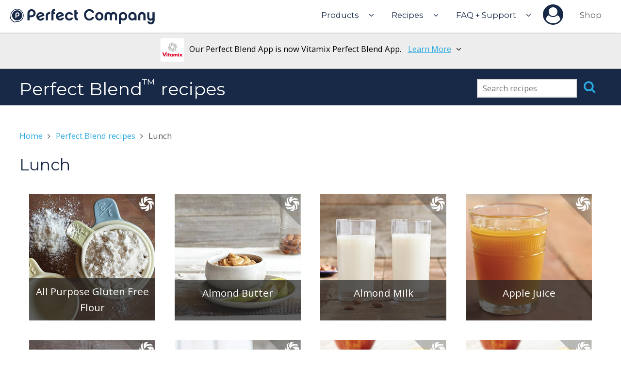

--- FILE ---
content_type: text/html
request_url: https://perfectbakeapp.com/blend/recipes_ca_5358ed00-5029-11e6-8dfe-db6249d39d25/
body_size: 7356
content:
<!DOCTYPE html>
<html lang="en">
<head>
<meta http-equiv="Content-Type" content="text/html; charset=UTF-8"/>
    <meta name="robots" content="index, follow">
    <meta http-equiv="X-UA-Compatible" content="IE=edge">
    <meta name="viewport" content="width=device-width, initial-scale=1">
    <meta name="google-site-verification" content="9Fv3ajXtt9IBbC_ygRHiY7voCODWhJ83_OH16yBMK5M"/>
    <meta name="p:domain_verify" content="2be8de48debfe47b7109f7e9e3f6da6c"/>
    <title>Recipes | Perfect Company</title>
    <meta name="description" content="">
    <meta property="og:locale" content="en_US"/>
    <meta property="og:site_name" content="Perfect Company"/>
    <meta property="og:url" content="https://makeitperfectly.com/blend/recipes?ca=5358ed00-5029-11e6-8dfe-db6249d39d25"/>
    <link rel="icon" type="image/png" href="../../mandino/static/images/favicon.png">
                <link rel="stylesheet" type="text/css" media="all" href="../../font-awesome/4-7-0/css/font-awesome.min.css">
                <script src="../../jquery-2.2.2.min.js" anonymous"></script>
            <link href="https://fonts.googleapis.com/css?family=Montserrat:400" rel="stylesheet" type="text/css">
            <link href="https://fonts.googleapis.com/css?family=Open+Sans" rel="stylesheet" type="text/css">
            <link rel="stylesheet" type="text/css" media="all" href="../../mandino/static/styles/normalize.css">
            <link rel="stylesheet" type="text/css" media="all" href="../../mandino/static/styles/skeleton.css">
            <link rel="stylesheet" type="text/css" media="all" href="../../mandino/static/styles/perco.css">
            <script src="../../mandino/static/scripts/perco.js"></script>
</head>
<body>
        <!-- Google Tag Manager -->
        <noscript><iframe src="https://www.googletagmanager.com/ns.html?id=GTM-5557TQ" height="0" width="0" style="display:none;visibility:hidden"></iframe></noscript>
        <script>(function(w,d,s,l,i){w[l]=w[l]||[];w[l].push({'gtm.start':
        new Date().getTime(),event:'gtm.js'});var f=d.getElementsByTagName(s)[0],
        j=d.createElement(s),dl=l!='dataLayer'?'&l='+l:'';j.async=true;j.src=
        'https://www.googletagmanager.com/gtm.js?id='+i+dl;f.parentNode.insertBefore(j,f);
        })(window,document,'script','dataLayer','GTM-5557TQ');</script>
        <!-- End Google Tag Manager -->
    <div id="wrap">
        <header id="header" class="fixed">
            <div id="logo">
                <a href="/"><svg viewbox="0 0 300 50" x="0" y="0" width="100%">
<svg version="1.1" x="0px" y="0px" viewbox="0 0 315 36">
    <g>
        <g>
            <path class="svg-path" d="M47.5,18.4H43v6.9h-4.6V9.8c0-4.8,3.8-8.7,8.8-8.7c5.1,0,8.9,4,8.9,8.7C56.1,14.7,52,18.4,47.5,18.4zM47.2,5.3c-2.3,0-4.3,2-4.3,4.6v4.5h4.3c2.3,0,4.3-2,4.3-4.5C51.6,7.3,49.7,5.3,47.2,5.3z"/>
            <path class="svg-path" d="M75.2,19.8c-1,3.6-4.1,6.1-8.5,6.1c-4.9,0-9-4.1-9-9.1s4.1-9.3,9-9.3c4.2,0,7.8,2.7,8.7,7.4L62.9,20c0.9,1.2,2.2,1.9,3.7,1.9s3-0.6,3.7-2.1H75.2z M70.2,12.9c-0.9-1-2.1-1.6-3.6-1.6c-2.6,0-4.7,2.1-4.8,5.1L70.2,12.9z"/>
            <path class="svg-path" d="M87.5,11.6c-2.8-0.5-4.8,1-4.8,3.6v10.1h-4.6V15.2c0-4.9,3.5-8.5,9.3-7.8v4.2H87.5z"/>
            <path class="svg-path" d="M98,7.8v4h-3.2v13.6h-4.5V8c0-4.7,2.8-8.2,7.9-7.5v4.2c-2.1-0.1-3.3,0.7-3.3,3.1H98z"/>
            <path class="svg-path" d="M117.4,19.8c-1,3.6-4.1,5.9-8.5,5.9c-4.9,0-9-4.1-9-9.1s4.1-9.3,9-9.3c4.2,0,7.8,2.7,8.7,7.4l-12.4,5.2c0.9,1.2,2.2,1.9,3.7,1.9c1.5,0,3-0.6,3.7-2.1h4.8V19.8z M112.3,12.9c-0.9-1-2.1-1.6-3.5-1.6c-2.6,0-4.7,2.1-4.8,5.1L112.3,12.9z"/>
            <path class="svg-path" d="M128.8,25.7c-5.3,0-9.1-4.1-9.1-9.1s3.8-9.3,9.1-9.3c4.2,0,7.4,2.3,8.5,6.3h-4.8c-0.6-1.2-2-2.2-3.7-2.2c-2.5,0-4.6,2.3-4.6,5.2c0,2.7,2,5.1,4.6,5.1c1.7,0,3.1-1,3.7-2.2h4.8C136.3,23.4,133.1,25.7,128.8,25.7z"/>
            <path class="svg-path" d="M147.9,25.3c-5.2,0.5-7.9-2.6-7.9-7.4V3.2h4.6v4.5h3.2v4h-3.2v6.2c0,2.5,1.1,3.3,3.3,3.2L147.9,25.3z"/>
            <path class="svg-path" d="M172.3,25.7c-6.6,0-11.5-5.4-11.5-12.4S165.9,1,172.3,1c5.3,0,9.4,3.1,10.8,7.9h-4.9c-1.1-2.1-3.2-3.7-5.9-3.7c-4,0-6.9,3.7-6.9,8.3s3.1,8.3,6.9,8.3c2.7,0,4.8-1.7,5.9-3.8h4.8C181.6,22.6,177.5,25.7,172.3,25.7z"/>
            <path class="svg-path" d="M202.8,16.6c0,5.3-4,9.1-8.9,9.1s-8.9-4-8.9-9.1s4-9.3,8.9-9.3S202.8,11.3,202.8,16.6z M198.3,16.6c0-3.1-2-5.2-4.3-5.2s-4.3,2.1-4.3,5.2c0,3,2,5.1,4.3,5.1S198.3,19.5,198.3,16.6z"/>
            <path class="svg-path" d="M232.8,25.3h-4.6V15.1c0-1-0.4-3.3-3.3-3.3c-2,0-3.5,1.4-3.5,3.3v10.3h-4.6V15.1c0-1-0.2-3.3-3.3-3.3c-2,0-3.5,1.4-3.5,3.3v10.3h-4.6V15.2c0-4.5,3.1-7.9,7.9-7.9c2.3,0,4.3,1,5.6,2.5c1.4-1.5,3.3-2.5,5.6-2.5c4.9,0,7.8,3.2,7.8,7.9v10.1H232.8z"/>
            <path class="svg-path" d="M246,25.7c-2.1,0-3.8-0.7-5.2-2.1v9.5h-4.6V16.4c0-5.1,3.7-9.1,9-9.1s9,4.1,9,9.1C254.4,21.6,250.7,25.7,246,25.7z M245.4,11.5c-2.5,0-4.6,2.2-4.6,4.9c0,2.8,2,5.1,4.6,5.1c2.5,0,4.6-2.2,4.6-5.1C249.8,13.6,247.8,11.5,245.4,11.5z"/>
            <path class="svg-path" d="M274.6,25.3h-4.3v-1.9c-1.4,1.5-3.2,2.2-5.3,2.2c-4.7,0-8.4-4.1-8.4-9.1s3.7-9.3,9-9.3c5.3,0,9,4.2,9,9.3V25.3z M265.5,11.5c-2.5,0-4.6,2.1-4.6,5.1c0,2.8,2,4.9,4.6,4.9c2.6,0,4.6-2.2,4.6-4.9C270,13.8,268,11.5,265.5,11.5z"/>
            <path class="svg-path" d="M286.2,7.3c4.9,0,7.8,3.2,7.8,7.9v10.1h-4.6V15.1c0-1-0.4-3.3-3.3-3.3c-2,0-3.5,1.4-3.5,3.3v10.3h-4.3V15.2C278.3,10.6,281.4,7.3,286.2,7.3z"/>
            <path class="svg-path" d="M313.4,26.1c0,4.7-3.1,7.9-7.8,7.9c-3.8,0-7-2.5-7.7-6.2h4.7c0.2,1.4,1.5,2,3,2c2.5,0,3.3-1.7,3.3-3.3v-2.1c-1.1,0.9-2.5,1.5-4.1,1.5c-4.3,0-7.2-3.1-7.2-7.8V7.8h4.6v10.3c0,1,0.4,3.5,3.3,3.5c2,0,3.5-1.5,3.5-3.5V7.8h4.6v18.3H313.4z"/>
        </g>
        <g>
            <path class="svg-path" d="M23.1,7c-1.9-1.9-4.3-2.9-6.9-2.9c-2.6,0-5.1,1-6.9,2.9C7.3,8.9,6.3,11.3,6.3,14c0,2.6,1,5.1,2.9,6.9c1.9,1.9,4.3,2.9,6.9,2.9c2.6,0,5.1-1,6.9-2.9s2.9-4.3,2.9-6.9C25.9,11.3,24.9,8.9,23.1,7z M16.9,16.9h-2.4v3.6h-2.4v-8.2c0-2.5,2-4.6,4.6-4.6c2.6,0,4.6,2,4.6,4.6C21.4,15,19.2,16.9,16.9,16.9z"/>
            <path class="svg-path" d="M26,4.6c-2.7-2.7-6.2-4.1-10-4.1c-3.8,0-7.3,1.5-10,4.1c-3.8,3.8-4.9,9.1-3.6,13.9c0,0,0-0.1,0-0.1c0.3-0.6,0.4-0.8,0.7-1.4c0-0.1,0.1-0.2,0.2-0.3c-0.7-4,0.5-8.2,3.6-11.2c2.5-2.5,5.8-3.8,9.1-3.8c3.3,0,6.6,1.3,9.1,3.8c5,5,5,13.2,0,18.2c-2.4,2.4-5.7,3.8-9.1,3.8c-0.7,0-1.4-0.1-2-0.2c-0.1,0.1-0.2,0.2-0.3,0.2c-0.6,0.3-0.8,0.4-1.4,0.7c0,0,0,0,0,0c1.2,0.3,2.5,0.5,3.8,0.5c3.8,0,7.3-1.5,10-4.1c2.7-2.7,4.1-6.2,4.1-10C30.1,10.8,28.6,7.2,26,4.6z"/>
            <polygon class="svg-path" points="14,27.2 14,27.2 14,27.2"/>
            <path class="svg-path" d="M13.6,27.4c-0.6,0.3-0.8,0.4-1.4,0.7c-0.9,0.5-2.9,0.8-6.7-3c-3.5-3.5-3.4-5.8-3-6.7c0.3-0.6,0.4-0.8,0.7-1.4c0-0.1,0.1-0.2,0.2-0.3c0,0,0,0,0,0c0-0.3-0.1-0.6-0.1-0.8c-0.3,0.2-0.5,0.4-0.7,0.8l-0.7,1.4l0,0c-0.2,0.5-0.5,1.4,0,2.9c0.5,1.4,1.5,3,3.1,4.6c2.7,2.7,4.7,3.5,6.1,3.5c0.6,0,1.1-0.1,1.5-0.4l1.4-0.7c0.4-0.2,0.6-0.4,0.8-0.7c-0.3,0-0.5-0.1-0.8-0.1C13.9,27.3,13.8,27.4,13.6,27.4z"/>
            <path class="svg-path" d="M5.5,25.1c-3.5-3.5-3.4-5.8-3-6.7c0.3-0.6,0.4-0.8,0.7-1.4c0-0.1,0.1-1,0-1.7c-0.5,0.2-0.9,0.6-1.2,1.2l-0.7,1.4l0,0.1c-0.2,0.5-0.5,1.7,0,3.3c0.5,1.5,1.6,3.2,3.3,4.8c2.4,2.4,4.6,3.7,6.5,3.7c0.6,0,1.2-0.1,1.7-0.4l1.4-0.7c0.6-0.3,1-0.7,1.2-1.2c-0.7,0-2.6,0.5-3.2,0.8C11.4,28.6,9.3,28.9,5.5,25.1z"/>
            <path class="svg-path" d="M23.9,6.7c-2.1-2.1-4.9-3.2-7.8-3.2c-2.9,0-5.7,1.1-7.8,3.2c-2.1,2.1-3.2,4.9-3.2,7.8c0,2.9,1.1,5.7,3.2,7.8 c2.1,2.1,4.9,3.2,7.8,3.2c2.9,0,5.7-1.1,7.8-3.2c2.1-2.1,3.2-4.9,3.2-7.8C27.1,11.6,26,8.8,23.9,6.7z M16.9,16.9h-2.4v3.6h-2.4v-8.2c0-2.5,2-4.6,4.6-4.6c2.6,0,4.6,2,4.6,4.6C21.4,15,19.2,16.9,16.9,16.9z"/>
            <path class="svg-path" d="M16.7,10.1c-1.2,0-2.3,1.1-2.3,2.4v2.3h2.3c1.3,0,2.3-1.1,2.3-2.3C19,11.1,18,10.1,16.7,10.1z"/>
        </g>
    </g>
</svg></svg></a>
            </div>
            <nav>
                <div id="navigation-desktop">
                    <ul class="top">
                        <li class="top tr-sub">
                            <a href="#" class="top tr-prevent">Products</a><i class="fa fa-angle-down"></i>
                            <ul class="sub">
                                <li><a href="../../bake/">Perfect Bake</a></li>
                                <li><a href="../../drink/">Perfect Drink</a></li>
                                <li><a href="../../blend/">Perfect Blend</a></li>
                            </ul>
                        </li>
                        <li class="top tr-sub">
                            <a href="#" class="top tr-prevent">Recipes</a><i class="fa fa-angle-down"></i>
                            <ul class="sub">
                                <li><a href="../../bake/recipes/">Perfect Bake</a></li>
                                <li><a href="../../drink/recipes/">Perfect Drink</a></li>
                                <li><a href="../../blend/recipes/">Perfect Blend</a></li>
                            </ul>
                        </li>
                        <li class="top tr-sub">
                            <a class="top" href="../../support/">FAQ + Support</a><i class="fa fa-angle-down"></i>
                            <ul class="sub">
                                <li><a href="../../tutorials/">Tutorials</a></li>
                                <li><a href="../../support/">FAQ</a><li>
                                <li><a href="../../support/#request-support">Request Support</a><li>
                            </ul>
                        </li>
                        <li class="top tr-sub"><a href="../../blend/recipes_ca_5358ed00-5029-11e6-8dfe-db6249d39d25/" class="top account"><i class="fa fa-user-circle"></i></a>
                            <ul class="sub">
                                    <li><a href="../../blend/recipes_ca_5358ed00-5029-11e6-8dfe-db6249d39d25/">Sign Up</a></li>
                                    <li><a href="../../blend/recipes_ca_5358ed00-5029-11e6-8dfe-db6249d39d25/">Login</a></li>
                            </ul>
                        </li>
                        <li class="top">Shop</li>
                    </ul>
                </div>
                <div id="navigation-mobile">
                    <a href="##" id="tr-mobile-open" class="top"><svg viewbox="0 0 40 40" x="0" y="0" width="35"><svg version="1.1" x="0px" y="0px" viewbox="0 0 485 485">
    <g>
		<path class="svg-path" d="M462.419,165.912H22.556c0,0-22.556,0-22.556-38.287s22.556-38.287,22.556-38.287h439.863c0,0,22.556,0,22.556,38.287S462.419,165.912,462.419,165.912z" fill="#FFFFFF"/>
		<path class="svg-path" d="M462.419,280.776H22.556c0,0-22.556,0-22.556-38.288S22.556,204.2,22.556,204.2h439.863c0,0,22.556,0,22.556,38.287C484.975,280.776,462.419,280.776,462.419,280.776z" fill="#FFFFFF"/>
		<path class="svg-path" d="M462.419,395.637H22.556c0,0-22.556,0-22.556-38.286c0-38.288,22.556-38.288,22.556-38.288h439.863c0,0,22.556,0,22.556,38.288C484.975,395.637,462.419,395.637,462.419,395.637z" fill="#FFFFFF"/>
	</g>
</svg></svg></a>
                    <div id="navigation-mobile-overlay">
                        <div id="navigation-mobile-content">
                            <ul class="top">
                                <li class="top header">Products<i class="fa fa-angle-down"></i></li>
                                <ul class="sub">
                                    <li class="sub"><a href="../../bake/">Perfect Bake</a></li>
                                    <li class="sub"><a href="../../drink/">Perfect Drink</a></li>
                                    <li class="sub"><a href="../../blend/">Perfect Blend</a></li>
                                </ul>
                                <li class="top header">Recipes<i class="fa fa-angle-down"></i></li>
                                <ul class="sub">
                                    <li class="sub"><a href="../../bake/recipes/">Perfect Bake</a></li>
                                    <li class="sub"><a href="../../drink/recipes/">Perfect Drink</a></li>
                                    <li class="sub"><a href="../../blend/recipes/">Perfect Blend</a></li>
                                </ul>
                                <li class="top header">FAQ + Support<i class="fa fa-angle-down"></i></li>
                                <ul class="sub">
                                    <li class="sub"><a href="../../tutorials/">Tutorials</a></li>
                                    <li class="sub"><a href="../../support/">FAQ</a></li>
                                    <li class="sub"><a href="../../support/#request-support">Request Support</a></li>
                                </ul>
                                <li class="top header">Account<i class="fa fa-angle-down"></i></li>
                                <ul class="sub">
                                        <li class="sub"><a href="../../blend/recipes_ca_5358ed00-5029-11e6-8dfe-db6249d39d25/">Sign Up</a></li>
                                        <li class="sub"><a href="../../blend/recipes_ca_5358ed00-5029-11e6-8dfe-db6249d39d25/">Login</a></li>
                                </ul>
                                <li class="top">Shop</li>
                            </ul>
                        </div>
                    </div>
                </div>
            </nav>
            <div style="clear:both;"></div>
        </header>
        <div id="content" class="">
            <div id="blendBanner">
              <div id="blendBannerOuter">
                <div id="blendBannerInner">
                  <div id="blendBannerLogo"><img src="../../mandino/static/images/logo-vitamix.png" width="50" height="50"></div>
                  <div id="blendBannerCopy"><p>Our Perfect Blend App is now Vitamix Perfect Blend App. <a id="tr-blendOverlay" href="#">Learn More</a><i id="blendBannerIcon-down" class="fa fa-angle-down"></i><i id="blendBannerIcon-up" class="fa fa-angle-up"></i></p></div>
                  <div style="clear:both;"></div>
                </div>
              </div>
              <div style="clear:both;"></div>
            </div>
            <div id="blendBannerOverlayOuter">
              <div id="blendBannerOverlay">
                <div id="blendBannerOverlayInner">
                  <ul>
                    <li><em>Vitamix Perfect Blend App</em> still works with our <em>Perfect Blend Scale</em> and ANY blender.</li>
                    <li>Bonus features if you use it with <em>Vitamix Venturist</em> or <em>Ascent</em> series blenders!</li>
                  </ul>
                </div>
              </div>
            </div>
            <script>
              $(function() {
                $("#tr-blendOverlay").on("click", function(e) {
                  e.preventDefault();
                  if ($("div#blendBannerOverlayOuter").is(':visible')) {
                    $("div#blendBannerOverlayOuter").hide();
                    $("i#blendBannerIcon-up").hide();
                    $("i#blendBannerIcon-down").show()
                      .css("text-decoration", "none");
                  } else {
                    var offset = $("#blendBannerOuter").outerHeight() + 17;
                    console.log(top);
                    $("div#blendBannerOverlayOuter").show()
                      .css("top", offset + "px")
                      .css("opacity", "0.9")
                      .css("z-index", 10)
                    $("i#blendBannerIcon-up").show();
                    $("i#blendBannerIcon-down").hide();
                  }
                });
              });
            </script>
    <section class="section-fixed">
        <div class="copy-wrap">
            <div class="recipeSearchWrap recipeSearchWrap-desktop">
    <form name="search" id="recipeSearch-top" method="get" action="../../blend/recipes/">
        <input type="text" name="q" value="" placeholder="Search recipes">
        <a href="#" class="tr-submit" data-form="recipeSearch-top"><i class="fa fa-search"></i></a>
    </form>
</div>
            <h1>Perfect Blend<sup>&trade;</sup> recipes</h1>
        </div>
    </section>
    <section class="section-top-plus">
        <div class="copy-wrap">
                <p class="breadcrumbs"><a href="/">Home</a><i></i><a href="../../blend/recipes/">Perfect Blend recipes</a><i></i>Lunch</p>
            <div class="recipeSearchWrap recipeSearchWrap-mobile">
    <form name="search" id="recipeMobile-top" method="get" action="../../blend/recipes/">
        <input type="text" name="q" value="" placeholder="Search recipes">
        <a href="#" class="tr-submit" data-form="recipeMobile-top"><i class="fa fa-search"></i></a>
    </form>
    <hr>
</div>
                    <h2 class="recipeTitle">Lunch</h2>
                <div id="recipeList" class="recordsWrap">
                        <div class="record">
    <a href="../../blend/recipes/60d42f60-7c40-11e6-afc2-2bc3b2ace0d2/">
        <img src="../../perfectcontent/images/5faad080-7c40-11e6-9b70-fdc34eb99249.jpg">
        <div class="recordTitle"><p>All Purpose Gluten Free Flour</p></div>
    </a>
</div>
                        <div class="record">
    <a href="../../blend/recipes/62e02e26-7c40-11e6-a987-cff4ae09bdd9/">
        <img src="../../perfectcontent/images/62bd1990-7c40-11e6-9b70-fdc34eb99249.jpg">
        <div class="recordTitle"><p>Almond Butter</p></div>
    </a>
</div>
                        <div class="record">
    <a href="../../blend/recipes/67e7b510-7c40-11e6-892e-63d7ea42bf18/">
        <img src="../../perfectcontent/images/67b587c0-7c40-11e6-9b70-fdc34eb99249.jpg">
        <div class="recordTitle"><p>Almond Milk</p></div>
    </a>
</div>
                        <div class="record">
    <a href="../../blend/recipes/6dec6bcc-7c40-11e6-892e-6fefab3980d2/">
        <img src="../../perfectcontent/images/6de0f7b0-7c40-11e6-9b70-fdc34eb99249.jpg">
        <div class="recordTitle"><p>Apple Juice</p></div>
    </a>
</div>
                        <div class="record">
    <a href="../../blend/recipes/65249a78-971f-11e7-a2ae-131d5449fadf/">
        <img src="../../perfectcontent/images/6f97a860-7c40-11e6-9b70-fdc34eb99249.jpg">
        <div class="recordTitle"><p>Apple Pie Ice Cream</p></div>
    </a>
</div>
                        <div class="record">
    <a href="../../blend/recipes/7159d628-7c40-11e6-a968-23d031ba30a4/">
        <img src="../../perfectcontent/images/714383a0-7c40-11e6-9b70-fdc34eb99249.jpg">
        <div class="recordTitle"><p>Apple Pie Smoothie</p></div>
    </a>
</div>
                        <div class="record">
    <a href="../../blend/recipes/2523ba58-8824-11e7-9d7f-17a2dbedec8c/">
        <img src="../../perfectcontent/images/744be1a0-7c40-11e6-9b70-fdc34eb99249.jpg">
        <div class="recordTitle"><p>Applesauce</p></div>
    </a>
</div>
                        <div class="record">
    <a href="../../blend/recipes/7455e77c-7c40-11e6-a2d0-cbfccff1eb99/">
        <img src="../../perfectcontent/images/744be1a0-7c40-11e6-9b70-fdc34eb99249.jpg">
        <div class="recordTitle"><p>Applesauce (Raw)</p></div>
    </a>
</div>
                        <div class="record">
    <a href="../../blend/recipes/7a7101e6-7c40-11e6-a968-3f231affffc4/">
        <img src="../../perfectcontent/images/7a635460-7c40-11e6-9b70-fdc34eb99249.jpg">
        <div class="recordTitle"><p>Autumn Toasted Pita and Kale Salad</p></div>
    </a>
</div>
                        <div class="record">
    <a href="../../blend/recipes/80667446-7c40-11e6-a968-174c639f9482/">
        <img src="../../perfectcontent/images/8052ccc0-7c40-11e6-9b70-fdc34eb99249.jpg">
        <div class="recordTitle"><p>Avocado Yogurt Sauce</p></div>
    </a>
</div>
                        <div class="record">
    <a href="../../blend/recipes/826af294-7c40-11e6-a968-47fa0bda6936/">
        <img src="../../perfectcontent/images/825664f0-7c40-11e6-9b70-fdc34eb99249.jpg">
        <div class="recordTitle"><p>Bacon Cheddar Potato Soup</p></div>
    </a>
</div>
                        <div class="record">
    <a href="../../blend/recipes/84222a08-7c40-11e6-a987-0b074ad69809/">
        <img src="../../perfectcontent/images/84174ed0-7c40-11e6-9b70-fdc34eb99249.jpg">
        <div class="recordTitle"><p>Balsamic Citrus Dressing</p></div>
    </a>
</div>
                        <div class="record">
    <a href="../../blend/recipes/87483ca4-7c40-11e6-80e2-43c8b6d7b9f2/">
        <img src="../../perfectcontent/images/8739eb90-7c40-11e6-9b70-fdc34eb99249.jpg">
        <div class="recordTitle"><p>Banana Berry Baby Food</p></div>
    </a>
</div>
                        <div class="record">
    <a href="../../blend/recipes/8ac691f0-7c40-11e6-a2d0-4fb84dc8e119/">
        <img src="../../perfectcontent/images/8aa8d390-7c40-11e6-9b70-fdc34eb99249.jpg">
        <div class="recordTitle"><p>Banana Freeze</p></div>
    </a>
</div>
                        <div class="record">
    <a href="../../blend/recipes/8ebcfa88-7c40-11e6-823f-a377cfe2487e/">
        <img src="../../perfectcontent/images/8eb1ffc0-7c40-11e6-9b70-fdc34eb99249.jpg">
        <div class="recordTitle"><p>Basic Fruit Smoothie</p></div>
    </a>
</div>
                        <div class="record">
    <a href="../../blend/recipes/906a3e72-7c40-11e6-a968-e30ae46289be/">
        <img src="../../perfectcontent/images/905f1380-7c40-11e6-9b70-fdc34eb99249.jpg">
        <div class="recordTitle"><p>Basic Green Smoothie</p></div>
    </a>
</div>
                        <div class="record">
    <a href="../../blend/recipes/9244bbbe-7c40-11e6-892e-8719460f43f1/">
        <img src="../../perfectcontent/images/92174ad0-7c40-11e6-9b70-fdc34eb99249.jpg">
        <div class="recordTitle"><p>Basic Vinaigrette</p></div>
    </a>
</div>
                        <div class="record">
    <a href="../../blend/recipes/94347bee-7c40-11e6-892e-ebd96d5c6ed9/">
        <img src="../../perfectcontent/images/9426c9e0-7c40-11e6-9b70-fdc34eb99249.jpg">
        <div class="recordTitle"><p>Basil Walnut Pesto</p></div>
    </a>
</div>
                        <div class="record">
    <a href="../../blend/recipes/0966212b-4890-11e6-9451-dfc7c772c4aa/">
        <img src="../../perfectcontent/images/e32b1a20-7c66-11e6-99c4-0995f1dc1ebc.jpg">
        <div class="recordTitle"><p>Beet Apple Ginger Soup</p></div>
    </a>
</div>
                        <div class="record">
    <a href="../../blend/recipes/966d4738-7c40-11e6-80e2-1713277031f9/">
        <img src="../../perfectcontent/images/965e9170-7c40-11e6-9b70-fdc34eb99249.jpg">
        <div class="recordTitle"><p>Beet, Strawberry, Cranberry Smoothie</p></div>
    </a>
</div>
                        <div class="record">
    <a href="../../blend/recipes/9840d976-7c40-11e6-9d71-43f31e0d1888/">
        <img src="../../perfectcontent/images/981fa260-7c40-11e6-9b70-fdc34eb99249.jpg">
        <div class="recordTitle"><p>Berry Delicious Smoothie</p></div>
    </a>
</div>
                        <div class="record">
    <a href="/">
        <img src="../../perfectcontent/images/9a1d6e30-7c40-11e6-9b70-fdc34eb99249.jpg">
        <div class="recordTitle"><p>Berry Sorbet with Mixed Spices</p></div>
    </a>
</div>
                        <div class="record">
    <a href="../../blend/recipes/9d2d1a30-7c40-11e6-892e-b3bce421b443/">
        <img src="../../perfectcontent/images/9d204df0-7c40-11e6-9b70-fdc34eb99249.jpg">
        <div class="recordTitle"><p>Black Bean, Corn and Cilantro Salad</p></div>
    </a>
</div>
                        <div class="record">
    <a href="../../blend/recipes/edefa89c-8825-11e7-a1e0-1f2a233d0cb1/">
        <img src="../../images/aad85f25-1761-4cdd-a6e1-25aa1799e5c8.jpg">
        <div class="recordTitle"><p>Black Bean Dip</p></div>
    </a>
</div>
                        <div class="record">
    <a href="../../blend/recipes/9ee74d78-7c40-11e6-823f-ef1be753d312/">
        <img src="../../perfectcontent/images/9ed9bdc0-7c40-11e6-9b70-fdc34eb99249.jpg">
        <div class="recordTitle"><p>Black Bean Soup</p></div>
    </a>
</div>
                        <div class="record">
    <a href="../../blend/recipes/a0a64b6e-7c40-11e6-a987-5fe70b33920f/">
        <img src="../../perfectcontent/images/a095ecb0-7c40-11e6-9b70-fdc34eb99249.jpg">
        <div class="recordTitle"><p>Blackberry Five Spice Sauce</p></div>
    </a>
</div>
                        <div class="record">
    <a href="../../blend/recipes/a250a3a6-7c40-11e6-a987-dfe5b52e45e0/">
        <img src="../../perfectcontent/images/a2446000-7c40-11e6-9b70-fdc34eb99249.jpg">
        <div class="recordTitle"><p>Brandy Alexander</p></div>
    </a>
</div>
                        <div class="record">
    <a href="../../blend/recipes/a563b04c-7c40-11e6-823f-f3d2788054e4/">
        <img src="../../perfectcontent/images/a5216840-7c40-11e6-9b70-fdc34eb99249.jpg">
        <div class="recordTitle"><p>Breakfast Zinger Juice</p></div>
    </a>
</div>
                        <div class="record">
    <a href="../../blend/recipes/a71c3044-7c40-11e6-af76-cfac219eeda2/">
        <img src="../../perfectcontent/images/a70ce490-7c40-11e6-9b70-fdc34eb99249.jpg">
        <div class="recordTitle"><p>Broccoli Cheese Soup</p></div>
    </a>
</div>
                        <div class="record">
    <a href="../../blend/recipes/0966212f-4890-11e6-9451-bbbfd81e46ba/">
        <img src="../../perfectcontent/images/fc600b40-7c66-11e6-99c4-0995f1dc1ebc.jpg">
        <div class="recordTitle"><p>Broccoli Mushroom Cashew Bisque</p></div>
    </a>
</div>
                        <div class="record">
    <a href="../../blend/recipes/ab836788-7c40-11e6-892e-b34b2d4091a4/">
        <img src="../../perfectcontent/images/ab774390-7c40-11e6-9b70-fdc34eb99249.jpg">
        <div class="recordTitle"><p>Butternut Squash Casserole</p></div>
    </a>
</div>
                        <div class="record">
    <a href="../../blend/recipes/adc8f74c-7c40-11e6-a2d0-97dc2226544b/">
        <img src="../../perfectcontent/images/ada08c30-7c40-11e6-9b70-fdc34eb99249.jpg">
        <div class="recordTitle"><p>Caesar Salad Dressing</p></div>
    </a>
</div>
                        <div class="record">
    <a href="../../blend/recipes/af963f30-7c40-11e6-871b-bf23de93b63f/">
        <img src="../../perfectcontent/images/af837d00-7c40-11e6-9b70-fdc34eb99249.jpg">
        <div class="recordTitle"><p>California Salsa</p></div>
    </a>
</div>
                        <div class="record">
    <a href="../../blend/recipes/b1451464-7c40-11e6-80e2-47a3b1ca7735/">
        <img src="../../perfectcontent/images/b13105f0-7c40-11e6-9b70-fdc34eb99249.jpg">
        <div class="recordTitle"><p>Cantaloupe, Pineapple, and Banana Cooler</p></div>
    </a>
</div>
                        <div class="record">
    <a href="../../blend/recipes/b304b43a-7c40-11e6-a968-7b44f943b418/">
        <img src="../../perfectcontent/images/b2e0b1c0-7c40-11e6-9b70-fdc34eb99249.jpg">
        <div class="recordTitle"><p>Cappuccino Shake</p></div>
    </a>
</div>
                        <div class="record">
    <a href="../../blend/recipes/b4f35a1c-7c40-11e6-a987-ab255ce5cb6a/">
        <img src="../../perfectcontent/images/b4e33880-7c40-11e6-9b70-fdc34eb99249.jpg">
        <div class="recordTitle"><p>Caramel Espresso Frappe</p></div>
    </a>
</div>
                    <div style="clear:both;"></div>
                </div>
                    <div id="recipeManageWrap">
                        <div id="recipeMoreWrap" style="text-align:center">
                            <p><a href="../../blend/api/recipes_ca_5358ed00-5029-11e6-8dfe-db6249d39d25_p_2/" id="tr-recipeMore" class="button button-primary">Show more recipes</a></p>
                        </div>
                        <div id="recipeWaitWrap" style="text-align:center;display:none;">
                            <p><a class="button button-disabled"><i class="fa fa-spinner fa-pulse"></i>&nbsp;Loading...</a></p>
                        </div>
        </div>
    </section>
            <script>
                $(function() {
                    $('#recipeMoreWrap').on('click', '#tr-recipeMore', function(event) {
                        $('#recipeWaitWrap').show();
                        $('#recipeMoreWrap').hide();
                        event.preventDefault();
                        $.ajax({
                            url: $(this).attr("href"),
                            type: 'GET',
                            success: function(data){
                                $('#recipeList').append(data.html);
                                if (data.next) {
                                    $('#tr-recipeMore').attr("href", data.next);
                                    $('#recipeWaitWrap').hide();
                                    $('#recipeMoreWrap').show();
                                }
                                else {
                                    $('#recipeManageWrap').hide();
                                }
                            },
                            error: function(data){
                                $('#recipeManageWrap').hide();
                                $('#recipeList').append('<p>Error loading more recipes.</p>')
                            }
                        });
                    });
                });
            </script>
        </div>
        <footer>
            <div class="copy-wrap row">
                <div id="footer-links">
                    <h4>More info</h2>
                    <ul>
                        <li><a href="../../about/">About us</a></li>
                        <li><a href="../../careers/">Careers</a></li>
                        <li><a href="../../apps/">Apps</a></li>
                        <li><a href="../../privacy-policy/">Privacy policy</a></li>
                        <li><a href="../../terms-conditions/">Terms and conditions</a></li>
                        <li><a href="../../patents/">Patents</a></li>
                    </ul>
                    <p class="warning"><i>Please drink responsibly.</i></p>
                </div>
                <div id="footer-contact">
                    <h4>Follow us</h4>
                    <p>
                        <i class="fa fa-facebook"></i>
                        <i class="fa fa-instagram"></i>
                        <i class="fa fa-twitter"></i>
                        <i class="fa fa-youtube"></i>
                        <i class="fa fa-pinterest"></i>
                    </p>
                    <h4>Contact us</h4>
                    <p><a href="/cdn-cgi/l/email-protection#d8b1b6beb798b5b9b3bdb1aca8bdaabebdbbacb4a1f6bbb7b5"><span class="__cf_email__" data-cfemail="244d4a424b6449454f414d5054415642414750485d0a474b49">[email&#160;protected]</span></a></p>
                    <p><a href="/cdn-cgi/l/email-protection#72010702021d0006321f1319171b06021700141711061e0b5c111d1f"><span class="__cf_email__" data-cfemail="e695939696899492a68b878d838f92968394808385928a9fc885898b">[email&#160;protected]</span></a></p>
                    <p><a href="/cdn-cgi/l/email-protection#90e0e2f5e3e3d0fdf1fbf5f9e4e0f5e2f6f5f3e4fce9bef3fffd"><span class="__cf_email__" data-cfemail="18686a7d6b6b587579737d716c687d6a7e7d7b6c7461367b7775">[email&#160;protected]</span></a></p>
                </div>
            </div>
        </footer>
    </div>
        <!-- Twitter universal website tag code -->
        <script data-cfasync="false" src="/cdn-cgi/scripts/5c5dd728/cloudflare-static/email-decode.min.js"></script><script>
        !function(e,n,u,a){e.twq||(a=e.twq=function(){a.exe?a.exe.apply(a,arguments):
        a.queue.push(arguments);},a.version='1',a.queue=[],t=n.createElement(u),
        t.async=!0,t.src='../../uwt.js',s=n.getElementsByTagName(u)[0],
        s.parentNode.insertBefore(t,s))}(window,document,'script');
        // Insert Twitter Pixel ID and Standard Event data below
        twq('init','nvb4n');
        twq('track','PageView');
        </script>
        <!-- End Twitter universal website tag code -->
<script defer src="https://static.cloudflareinsights.com/beacon.min.js/vcd15cbe7772f49c399c6a5babf22c1241717689176015" integrity="sha512-ZpsOmlRQV6y907TI0dKBHq9Md29nnaEIPlkf84rnaERnq6zvWvPUqr2ft8M1aS28oN72PdrCzSjY4U6VaAw1EQ==" data-cf-beacon='{"version":"2024.11.0","token":"38460d2398b7401387e29fc726197041","r":1,"server_timing":{"name":{"cfCacheStatus":true,"cfEdge":true,"cfExtPri":true,"cfL4":true,"cfOrigin":true,"cfSpeedBrain":true},"location_startswith":null}}' crossorigin="anonymous"></script>
</body>
</html>

--- FILE ---
content_type: application/javascript
request_url: https://perfectbakeapp.com/uwt.js
body_size: 1534
content:
twttr=window.twttr||{},twttr.conversion=function(){function e(e,t){var n=!1,i=!0,r=e.document,o=r.documentElement,a=r.addEventListener,s=a?"addEventListener":"attachEvent",u=a?"removeEventListener":"detachEvent",c=a?"":"on",d=function(i){"readystatechange"===i.type&&"complete"!==r.readyState||(("load"===i.type?e:r)[u](c+i.type,d,!1),!n&&(n=!0)&&t.call(e,i.type||i))},f=function(){try{o.doScroll("left")}catch(e){return void setTimeout(f,50)}d("poll")};if("complete"===r.readyState)t.call(e,"lazy");else{if(!a&&o.doScroll){try{i=!e.frameElement}catch(e){}i&&f()}r[s](c+"DOMContentLoaded",d,!1),e[s](c+"load",d,!1)}}function t(){this.pixelId="",this.eventQueue=[[]]}var n="https://t.co/i/adsct?p_id=Twitter&p_user_id=0",i="https://analytics.twitter.com/i/adsct?p_id=Twitter&p_user_id=0",r=function(e,t){var n=t.toLowerCase();for(var i in e)if(i.toLowerCase()===n&&e.hasOwnProperty(i))return!0;return!1},o=function(e,t){var n=t.toLowerCase();for(var i in e)if(i.toLowerCase()===n&&e.hasOwnProperty(i))return e[i]};return t.prototype={setPixelId:function(e){this.pixelId=e},queueEvent:function(e,t){var n=this;e="function"!=typeof String.prototype.trim?e.toLowerCase().replace(/^\s+|\s+$/g,""):e.toLowerCase().trim(),n.eventQueue[n.eventQueue.length-1].push({event:[e,t],pixelId:n.pixelId}),setTimeout(function(){n.sendEvents()},0)},addFlushPoint:function(){var e=this;0!==e.eventQueue[e.eventQueue.length-1].length&&e.eventQueue.push([])},sendEventsWithParams:function(e,t){var r=this.getLegacyParams(e);r.events=this.stringifyObject(e);twttr.conversion.trackPidBase(i,t,r,!0),twttr.conversion.trackPidBase(n,t,r)},sendEvents:function(){var e=this;if(0!==e.eventQueue[0].length){var t=e.eventQueue.shift();0===e.eventQueue.length&&e.eventQueue.push([]);for(var n=0;n<t.length;n++)e.sendEventsWithParams([t[n].event],t[n].pixelId)}},getLegacyParams:function(e){var t={},n=this.isObject(e[0])?e[0]:{},i=this.isObject(n[1])?n[1]:{};return r(i,"value")&&(t.tw_sale_amount=o(i,"value")),r(i,"num_items")&&(t.tw_order_quantity=o(i,"num_items")),this.isObject(o(i,"content_ids"))&&(t.tw_product_id=o(i,"content_ids")[0]),r(i,"partner_id")&&(t.oct_p_id=o(i,"partner_id")),t},stringifyObject:function(e){return"undefined"!=typeof JSON&&"function"==typeof JSON.stringify?JSON.stringify(e):""},isObject:function(e){return Object(e)===e}},function(){if(window.twq){var e=new t;twq.exe=function(){var t,n=Array.prototype.slice.call(arguments),i=n[0],r=n.slice(1);switch(i){case"init":t=e.setPixelId;break;case"track":t=e.queueEvent;break;case"new_event":t=e.addFlushPoint}"function"==typeof t&&t.apply(e,r)};for(var n=0;n<twq.queue.length;n++)twq.exe.apply(null,twq.queue[n])}}(),{trackBase:function(e,t,n,i){if("string"==typeof t&&"string"==typeof n){var r=e+"&merch_id="+encodeURIComponent(t);r+="&event="+encodeURIComponent(n),void 0!==i&&(r+="&value="+encodeURIComponent(i)),this.buildPixel(r)}},trackPidBase:function(e,t,n,i){if(t){var r="";if("object"==typeof n){"tw_sale_amount"in n||(n.tw_sale_amount=0),"tw_order_quantity"in n||(n.tw_order_quantity=0);for(var o in n)n.hasOwnProperty(o)&&(r+="&"+encodeURIComponent(o)+"="+encodeURIComponent(n[o]))}else r="&tw_sale_amount=0&tw_order_quantity=0";var a=e+"&txn_id="+encodeURIComponent(t)+r,s=this.getIframeStatus();if(a+="&tw_iframe_status="+encodeURIComponent(s.value),s===this.IframeStatusCodes.IN_IFRAME&&""!=document.referrer){a+="&tw_document_referrer="+encodeURIComponent(document.referrer)}var u=this.buildPixel;if(i){a+="&tpx_cb=twttr.conversion.loadPixels";a+="&tw_document_href="+encodeURIComponent(document.location.href),u=this.buildScript}var c=this.getHiddenProp();this.isDocumentHidden()?this.buildPixelWhenVizChange(a,c,u):u(a)}},track:function(e,t,r){this.trackBase(i,e,t,r),this.trackBase(n,e,t,r)},trackPid:function(e,t){this.trackPidBase(i,e,t,!0),this.trackPidBase(n,e,t)},buildScript:function(t){var n=document.createElement("script");n.src=t,n.setAttribute("type","text/javascript"),e(window,function(){document.body.appendChild(n)})},cs:!0,buildIframe:function(t){if(twttr.conversion.cs){twttr.conversion.cs=!1;var n=document.createElement("iframe");n.src=t,n.hidden=!0,e(window,function(){document.body.appendChild(n)})}},buildPixel:function(e){(new Image).src=e},isDocumentHidden:function(){var e=this.getHiddenProp();return e&&document[e]},getHiddenProp:function(){var e=["webkit","moz","ms","o"];if("hidden"in document)return"hidden";for(var t=0;t<e.length;t++)if(e[t]+"Hidden"in document)return e[t]+"Hidden";return null},buildPixelWhenVizChange:function(e,t,n){var i=t.replace(/[H|h]idden/,"")+"visibilitychange",r=function(){n(e),document.removeEventListener(i,r,!1)}.bind(this);document.addEventListener(i,r,!1)},getIframeStatus:function(){try{return this.isIframed()?this.IframeStatusCodes.NOT_IN_IFRAME:this.IframeStatusCodes.IN_IFRAME}catch(e){return this.IframeStatusCodes.ERROR}},isIframed:function(){return window.self===window.top},IframeStatusCodes:{NOT_IN_IFRAME:{value:0},IN_IFRAME:{value:1},ERROR:{value:2}},loadPixels:function(e){var t,n;"hif"in e&&(t=e.hif,t.forEach(twttr.conversion.buildIframe)),"tags"in e&&(n=e.tags,n.forEach(twttr.conversion.buildPixel))}}}();

--- FILE ---
content_type: text/plain
request_url: https://www.google-analytics.com/j/collect?v=1&_v=j102&a=44814112&t=pageview&_s=1&dl=https%3A%2F%2Fperfectbakeapp.com%2Fblend%2Frecipes_ca_5358ed00-5029-11e6-8dfe-db6249d39d25%2F&ul=en-us%40posix&dt=Recipes%20%7C%20Perfect%20Company&sr=1280x720&vp=1280x720&_u=YGBAgAABAAAAAC~&jid=1106331681&gjid=88358343&cid=1267183654.1768869730&tid=UA-47963795-11&_gid=1497255317.1768869730&_slc=1&gtm=45He61e1n715557TQv72113316za200zd72113316&gcd=13l3l3l3l1l1&dma=0&tag_exp=103116026~103200004~104527907~104528500~104684208~104684211~105391253~115938466~115938469~115985660~116744866~117041588&z=2111722912
body_size: -451
content:
2,cG-K1XTNR95NR